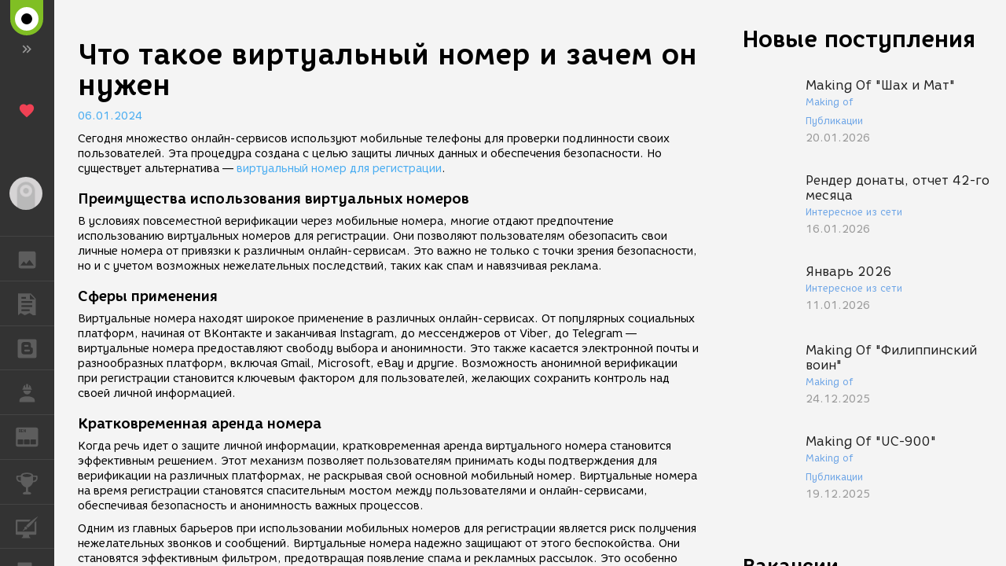

--- FILE ---
content_type: text/html; charset=UTF-8
request_url: https://render.ru/pbooks/2024-01-07?id=10943
body_size: 4496
content:
<!DOCTYPE html>
<html ng-app="render" ng-controller="RenderCtrl as render" lang="ru">
<head>
    <meta name="viewport" content="width=device-width, initial-scale=1.0, maximum-scale=1.0, user-scalable=no">
    <meta http-equiv="content-type" content="text/html; charset=utf-8"/>
    <title ng-bind="($title ? $title : i18n.global.Title)">Что такое виртуальный номер и зачем он нужен</title>
    <meta name="yandex-verification" content="5d83205f65099224" />
    <meta name="yandex-verification" content="c1bdb1aa5999656c" />
    <meta name="google-site-verification" content="RlWodvcgSqEG2IhzKqohcL6naHO5iwunZa9reFuFTOg" />
    <meta name="google-site-verification" content="-t-pNqkeho3ARLXYG2Kx9s0tkM9HnnWydYLV3FY6TfY" />
    <meta name="p:domain_verify" content="a6fadb24dd39e9122a2b1f0a272dd720" />
    <!-- Google Tag Manager -->
    <script>
        (function(w,d,s,l,i){w[l]=w[l]||[];w[l].push({'gtm.start':
            new Date().getTime(),event:'gtm.js'});var f=d.getElementsByTagName(s)[0],
            j=d.createElement(s),dl=l!='dataLayer'?'&l='+l:'';j.async=true;j.src=
            'https://www.googletagmanager.com/gtm.js?id='+i+dl;f.parentNode.insertBefore(j,f);
        })(window,document,'script','dataLayer','GTM-54PMF2W');
    </script>
    <!-- End Google Tag Manager -->

    <!-- Global site tag (gtag.js) - Google Analytics -->
    <script async src="https://www.googletagmanager.com/gtag/js?id=G-12T9QEZDH2"></script>
    <script>
        window.dataLayer = window.dataLayer || [];
        function gtag(){dataLayer.push(arguments);}
        gtag('js', new Date());
        gtag('config', 'G-12T9QEZDH2', {'cookie_domain': '.render.ru'});
    </script>
    <!-- End Global site tag (gtag.js) - Google Analytics -->

    <!-- Yandex.Metrika counter -->
    <script type="text/javascript" >
        (function (d, w, c) {
            (w[c] = w[c] || []).push(function() {
                try {
                    w.yaCounter25114673 = new Ya.Metrika({
                        id:25114673,
                        clickmap:true,
                        trackLinks:true,
                        accurateTrackBounce:true,
                        trackHash:true
                    });
                } catch(e) { }
            });

            var n = d.getElementsByTagName("script")[0],
                s = d.createElement("script"),
                f = function () { n.parentNode.insertBefore(s, n); };
            s.type = "text/javascript";
            s.async = true;
            s.src = "https://cdn.jsdelivr.net/npm/yandex-metrica-watch/watch.js";

            if (w.opera == "[object Opera]") {
                d.addEventListener("DOMContentLoaded", f, false);
            } else { f(); }
        })(document, window, "yandex_metrika_callbacks");
    </script>
    <!-- /Yandex.Metrika counter -->

    <!-- Rating@Mail.ru counter -->
    <script type="text/javascript">
        var _tmr = window._tmr || (window._tmr = []);
        _tmr.push({id: "43010", type: "pageView", start: (new Date()).getTime()});
        (function (d, w, id) {
            if (d.getElementById(id)) return;
            var ts = d.createElement("script"); ts.type = "text/javascript"; ts.async = true; ts.id = id;
            ts.src = (d.location.protocol == "https:" ? "https:" : "http:") + "//top-fwz1.mail.ru/js/code.js";
            var f = function () {var s = d.getElementsByTagName("script")[0]; s.parentNode.insertBefore(ts, s);};
            if (w.opera == "[object Opera]") { d.addEventListener("DOMContentLoaded", f, false); } else { f(); }
        })(document, window, "topmailru-code");
    </script>
    <!-- //Rating@Mail.ru counter -->

    <meta name="twitter:card" content="summary" />
    <meta name="twitter:site" content="@renderRu" />
    <meta property="og:locale" content="ru_RU" />
    <meta property="og:site_name" content="RENDER.RU" />
    <meta property="og:title" content="Что такое виртуальный номер и зачем он нужен" />
    <meta property="og:description" content="" />
    <meta property="og:image" content="https://render.ru/f/render/images/logo_up.png" />

    <script type="text/javascript">
        var AppParams = {
            render: {
                lang_domain: {
                    '*': 'renderu.com',
                    'ru': 'render.ru'
                },
                breadcrumbs: [],
                oauth : {
                    'facebook': '1698969840337248',
                    'google': '684187944552-h8gbfioh06h4kvs9q760qrjiss1l66ai.apps.googleusercontent.com',
                    'vk': '5082788'
                },
                recaptcha: '6Ld4xWsUAAAAAHhrrWq6zVl5wd1S6HaneASDImvz'
            },
            core  : {
                frontend  : '2.39.13',
                api_url   : '/ru/',
                lang      : 'ru',
                storage   : 'https://st.render.ru'
            }
        };

    </script>

    <link rel="icon" type="image/vnd.microsoft.icon" href="/favicon.ico" />
    <link rel="stylesheet" href="/f/css/mdi/css/materialdesignicons.min.css?v=3.0.39">

    <script src="/f/xen/libs.js?v=2.39.13"></script>
    <script src="/f/js/packery.pkgd.min.js"></script>


        <link rel="stylesheet" href="/f/js/redactor/redactor.css" type="text/css" media="all"/>
    <script src="/f/js/redactor/redactor.js?v=10.2.6.5"></script>
    <script src="/f/js/redactor/lang/ru.js"></script>
    <script src="/f/js/redactor/plugins/video/video.js?v=0.2"></script>
    <script src="/f/js/redactor/plugins/fontcolor/fontcolor.js"></script>
    <script src="/f/js/redactor/plugins/fullscreen/fullscreen.js"></script>
    <script src="/f/js/rendermanager.js?v=0.2"></script>


        <script src="/f/xen/index.js?v=2.39.13"></script>
    <script src="/f/render/default/ru.render.templates.js?v=2.39.13"></script>
    <link rel="stylesheet" href="/f/xen/index.css?v=2.39.13">

    <script src="https://www.google.com/recaptcha/api.js?render=explicit" async defer></script>

    <base href="/">
</head>

<body class="b-page b-page__body" scrollchanger ui-view="body" autoscroll>
<nav style="visibility:hidden">
    <a href="section">Блоги</a>
    <a href="news">Новости</a>
    <a href="section/8">Уроки</a>
    <a href="vacancy/search">Вакансии</a>
    <a href="freelance/search">Сеть аутсорсинга. Фриланс объявления.</a>
    <a href="gallery">ГАЛЕРЕЯ</a>
    <a href="gallery/28">ГАЛЕРЕЯ 2D Арт</a>
    <a href="gallery/1">ГАЛЕРЕЯ 3D Художественная</a>
    <a href="gallery/2">ГАЛЕРЕЯ 3D Архитектура</a>
    <a href="gallery/59">ГАЛЕРЕЯ Видео</a>
</nav>
<div class="pbooks">
<h1>Что такое виртуальный номер и зачем он нужен</h1>
<p>07.01.2024</p>
<div><p>Сегодня множество онлайн-сервисов используют мобильные телефоны для проверки подлинности своих пользователей. Эта процедура создана с целью защиты личных данных и обеспечения безопасности. Но существует альтернатива — <a href="https://hottelecom.net/virtual-number-for-registration.html">виртуальный номер для регистрации</a>.
</p>
<h2><strong>Преимущества использования виртуальных номеров</strong></h2>
<p>В условиях повсеместной верификации через мобильные номера, многие отдают предпочтение использованию виртуальных номеров для регистрации. Они позволяют пользователям обезопасить свои личные номера от привязки к различным онлайн-сервисам. Это важно не только с точки зрения безопасности, но и с учетом возможных нежелательных последствий, таких как спам и навязчивая реклама.
</p>
<h2><strong>Сферы применения</strong></h2>
<p>Виртуальные номера находят широкое применение в различных онлайн-сервисах. От популярных социальных платформ, начиная от ВКонтакте и заканчивая Instagram, до мессенджеров от Viber, до Telegram — виртуальные номера предоставляют свободу выбора и анонимности. Это также касается электронной почты и разнообразных платформ, включая Gmail, Microsoft, eBay и другие. Возможность анонимной верификации при регистрации становится ключевым фактором для пользователей, желающих сохранить контроль над своей личной информацией.
</p>
<h2><strong>Кратковременная аренда номера</strong></h2>
<p>Когда речь идет о защите личной информации, кратковременная аренда виртуального номера становится эффективным решением. Этот механизм позволяет пользователям принимать коды подтверждения для верификации на различных платформах, не раскрывая свой основной мобильный номер. Виртуальные номера на время регистрации становятся спасительным мостом между пользователями и онлайн-сервисами, обеспечивая безопасность и анонимность важных процессов.
</p>
<p><strong></strong>Одним из главных барьеров при использовании мобильных номеров для регистрации является риск получения нежелательных звонков и сообщений. Виртуальные номера надежно защищают от этого беспокойства. Они становятся эффективным фильтром, предотвращая появление спама и рекламных рассылок. Это особенно актуально в контексте современного информационного шума, когда защита от ненужных контактов становится первостепенной задачей для пользователей.
</p>
<h2><strong>Виртуальная SIM-карта для бизнеса</strong></h2>
<p>В мире бизнеса и предпринимательства виртуальные номера предлагают неоценимые преимущества. Они становятся оптимальным решением для различных бизнес-задач, где требуется регистрация на различных платформах. Вместо использования личных абонентских номеров, которые могут быть подвергнуты различным рискам, виртуальная SIM-карта обеспечивает стабильность и анонимность в коммерческих вопросах, не подвергая личные данные сотрудников ненужным рискам.
</p></div>
</div>
<div itemscope itemtype="http://schema.org/Organization" style="visibility:hidden" >
    <div itemprop="name">RENDER.RU</div>
    <a itemprop="url" href="https://render.ru/">https://render.ru/</a>
    <ul>
        <li><a itemprop="sameAS" href="https://t.me/render_ru" target="_blank">telegram</a></li>
<!--        <li><a itemprop="sameAS" href="https://www.facebook.com/Render.ru/" target="_blank">facebook</a></li>
        <li><a itemprop="sameAS" href="https://twitter.com/renderRu" target="_blank">twitter</a></li>
-->        <li><a itemprop="sameAS" href="https://vk.com/render_ru" target="_blank">VK</a></li>
    </ul>
</div>
</body>
</html>
